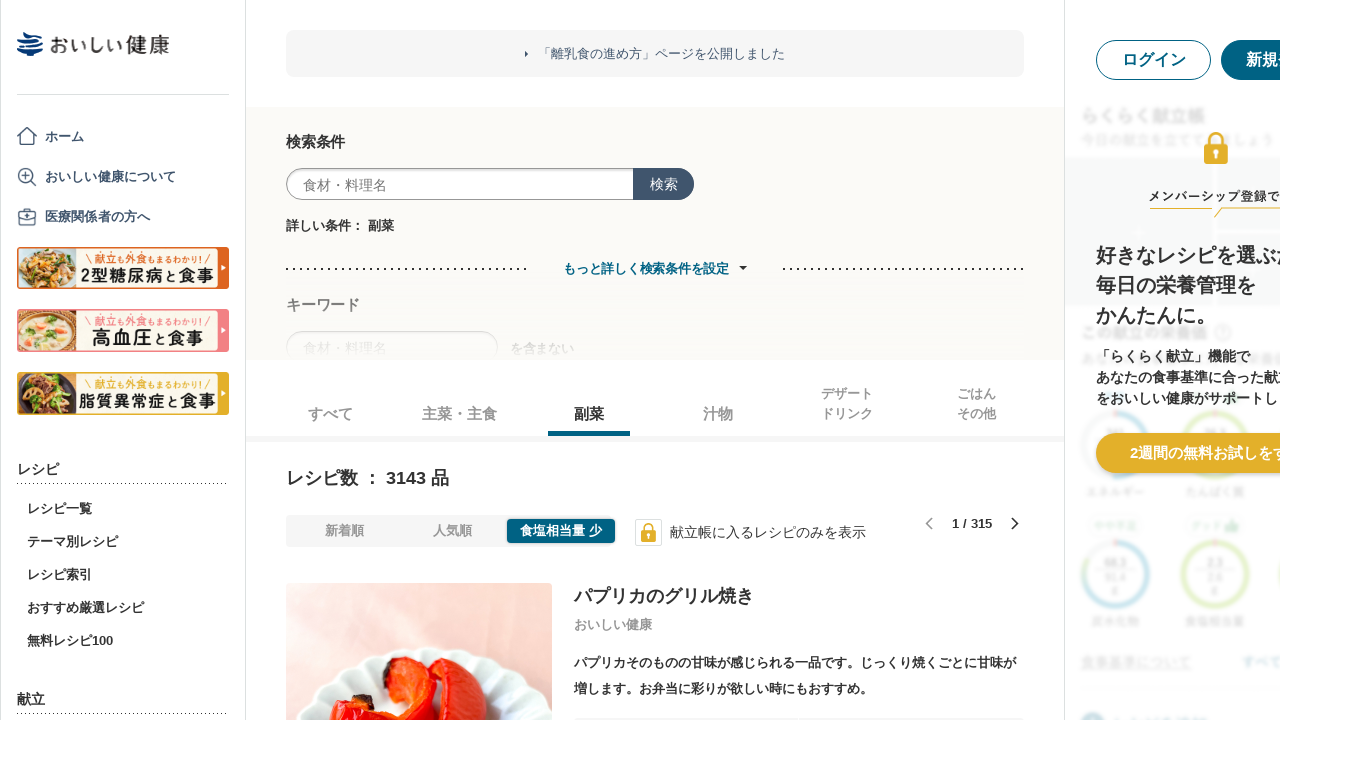

--- FILE ---
content_type: text/html; charset=utf-8
request_url: https://www.google.com/recaptcha/api2/aframe
body_size: 153
content:
<!DOCTYPE HTML><html><head><meta http-equiv="content-type" content="text/html; charset=UTF-8"></head><body><script nonce="kG69lqICjgIeMBf-InbWWA">/** Anti-fraud and anti-abuse applications only. See google.com/recaptcha */ try{var clients={'sodar':'https://pagead2.googlesyndication.com/pagead/sodar?'};window.addEventListener("message",function(a){try{if(a.source===window.parent){var b=JSON.parse(a.data);var c=clients[b['id']];if(c){var d=document.createElement('img');d.src=c+b['params']+'&rc='+(localStorage.getItem("rc::a")?sessionStorage.getItem("rc::b"):"");window.document.body.appendChild(d);sessionStorage.setItem("rc::e",parseInt(sessionStorage.getItem("rc::e")||0)+1);localStorage.setItem("rc::h",'1770088298391');}}}catch(b){}});window.parent.postMessage("_grecaptcha_ready", "*");}catch(b){}</script></body></html>